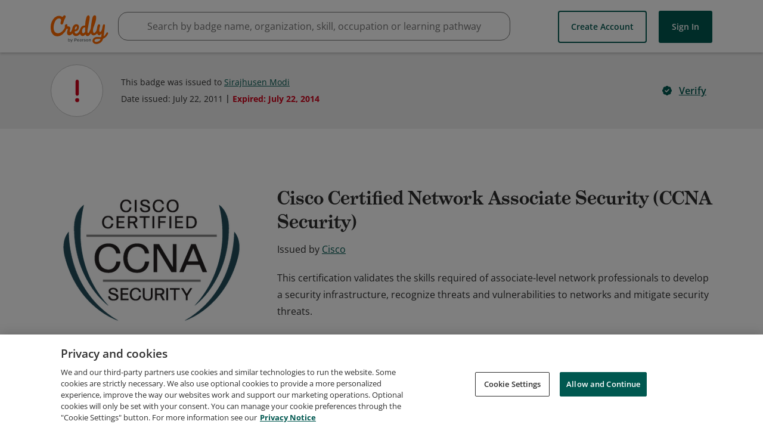

--- FILE ---
content_type: application/javascript
request_url: https://data.pendo.io/data/guide.js/65460ef3-56d0-45a3-7b3b-fe1ec0463054?id=21&jzb=eJx9jkFPwyAcxb8L51Eotc3oSRMbdQdnovNKKLBKZNAAXWdMv_sgxnrz9s_j8Xu_b3DWQUfnnyRoAXvpnu_37I19Pl52e7p76LoD2AAuhJtszBU7GbMBkzep_RHjGFqE5nkuhFfSfBXCnVDP5aACaupS0S0WsOKYwBvcUNjj_gjFUZKa9HIrKE1sZ-T7n8EP_qQilzxy0K56-dT_KBpuh4kPKjWUZYfX29EFfQHLKv8LyAspHblXNt6tbylKi_k7qREuEcGkSdiz8kE7m-OiwrQo2eidhNqBZbkCA8llEQ&v=2.309.1_prod-io&ct=1769326153293
body_size: 62
content:
pendo.guidesPayload({"guides":[],"normalizedUrl":"http://www.credly.com/badges/651e980c-3a02-4069-b0bf-cfd252bd8c99","lastGuideStepSeen":{"isMultiStep":false,"state":""},"guideWidget":{"enabled":false,"hidePoweredBy":false},"guideCssUrl":"","throttling":{"count":1,"enabled":true,"interval":1,"unit":"Day"},"autoOrdering":[],"globalJsUrl":"","segmentFlags":[],"designerEnabled":false,"features":null,"id":"21","preventCodeInjection":false});